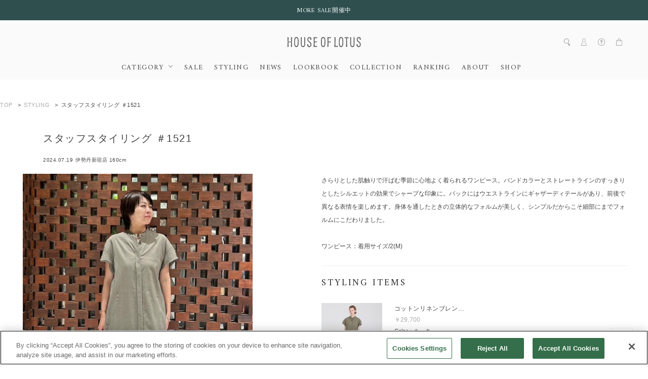

--- FILE ---
content_type: text/css
request_url: https://houseoflotus.jp/css/common.css?date=20251119100000
body_size: 42217
content:
@charset "Shift_JIS";

/*========================================================================
 *
 *    [file]      common.css
 *    [version]   1.0
 *    [copyright] MAGASEEK
 *    [structure] 01. RESET
 *				  02. HEADER
 *				  03. BREADCRUMBS
 *				  04. WRAPPER
 *				  05. FOOTER
 *				  06. UTILITY
 *    [notes]
 *
 *========================================================================*/

/*-----------------------------------------------------------------------
    01. RESET
 -----------------------------------------------------------------------*/
html, body, p, h1, h2, h3, h4, h5, h6, dl, dt, dd, ul, ol, li, form, div, a, img, table, caption, tbody, tfoot, thead, tr, th, td { margin:0; padding:0; border: 0; font-size:100%; }
ul, ol { list-style-type:none; list-style-position:outside; }
html, body { overflow-x: hidden; height: 100%; }
body { font: 12px/18px "Hiragino Kaku Gothic Pro",  "Lucida Grande", "Lucida Sans Unicode", Arial, Verdana, sans-serif;; color: #444; overflow-y: auto; height: 100%; background: #f5f5f5;-webkit-text-size-adjust: none; }
/* for WinIE7*/
*:first-child+html body { font-size: 75%; }
/* for WinIE8*/
html>/**/body{ font-size: 75%\9; }
table { border-collapse:collapse; border-spacing:0; }
a { color: #5c5c5c; text-decoration: none; }
a:hover { color: #5c5c5c; text-decoration: underline; }
img { width: 100%; max-width: 100%; height: auto; vertical-align: middle; }
input:focus { outline:none; }
input[type="text"] { margin: 2px 0; vertical-align: middle; }
input[type="radio"], input[type="checkbox"] { margin: 0 3px; }
select { vertical-align: bottom; }

.brand-nm { font-size: 10px; line-height: 1.2; }

/* strawberryfields */
.strawberryfields, .strawberryfields #page { background: #f4fafe; }
.strawberryfields #header #logo a { background: url(../images/strawberryfields/logo.png) no-repeat left top; text-indent: -9999px; width: 390px; height: 32px; margin: 17px 0 0 0; }

.strawberryfields .row h2 { margin: 0 0 20px; }
.strawberryfields .ttl-m { background: url(../images/strawberryfields/ttl/bg-ttl-sf.gif) no-repeat left bottom; color: #333; font-size: 20px; font-weight: normal; font-family: 'noto_sansregular', Arial, sans-serif; letter-spacing: 1px; padding: 0 0 0 38px; }
.strawberryfields .ttl-m span { background: url(../images/strawberryfields/ttl/bg-ttl-sf.gif) no-repeat right center; padding-right: 35px; }
.strawberryfields .brand-nm { color: #63b3e7; }
.strawberryfields .member .brand-nm { margin: 0 0 5px; }
.strawberryfields .brand-nm span { color: #d8266d; }
.strawberryfields #footer #foot-logo { width: 302px; }

/* UNIVERVAL MUSE */
.univervalmuse { background: #fff7f9; }
.univervalmuse #header #logo a { background: url(../images/univervalmuse/logo.png) no-repeat left top; text-indent: -9999px; width: 280px; height: 50px; margin: 8px 0 0 0; }
.univervalmuse .brand-nm { color: #f0488b;  }
.univervalmuse .member .brand-nm { margin: 0 0 8px; }
.univervalmuse #main .row { /*margin-top: 10px;*/ }
.univervalmuse #main #news { padding-bottom: 18px; }
.univervalmuse .ttl-m { background: url(../images/univervalmuse/um-bg-ttl.gif) no-repeat center bottom; font-family: 'Miso', Arial, sans-serif; font-size: 18px; font-weight: normal; color: #fff; letter-spacing: 4px; position: absolute; top: -4px; left: 20px; height: 26px; }
.univervalmuse .ttl-m span { background: #6a6a6a; padding: 8px 20px 4px; }
.univervalmuse #footer #foot-logo { width: 240px; }

#page { width: 100%; height: auto !important; height: 100%; min-height: 100%; position: relative; }
.container { max-width: 960px; margin: 0 auto; }

/*-----------------------------------------------------------------------
    02. HEADER
 -----------------------------------------------------------------------*/
#header { background: #5f5f5f; width: 100%; height: 67px; }
#header .container { position: relative; }
#logo { float: left; }
#logo a { display: block; }

#pc-utility { position: absolute; top: 0; right: -3px; }
#pc-membership-menu { width: 287px; height: 34px; }
#pc-membership-menu li { float: left; }
#pc-membership-menu li a { background: url(../images/parts/utilitynav.png) no-repeat left top; text-indent: -9999px; display: block; height: 34px; }
#pc-membership-menu li.logout, #pc-membership-menu li.logout a, #pc-membership-menu li.register-edit, #pc-membership-menu li.register-edit a { background: url(../images/parts/utilitynav2.png) no-repeat left top; }
#pc-membership-menu li.login, #pc-membership-menu li.login a, #pc-membership-menu li.logout, #pc-membership-menu li.logout a { width: 89px; }
#pc-membership-menu li.register, #pc-membership-menu li.register a, #pc-membership-menu li.register-edit, #pc-membership-menu li.register-edit a { width: 98px; }
#pc-membership-menu li.mypage, #pc-membership-menu li.mypage a { width: 100px; }
#pc-membership-menu li.login a, #pc-membership-menu li.loout a { background-position: 0 0; }
#pc-membership-menu li.register a, #pc-membership-menu li.register-edit a { background-position: -89px 0; }
#pc-membership-menu li.mypage a { background-position: -187px 0; }
#pc-membership-menu li.login a:hover, #pc-membership-menu li.logout a:hover { background-position: 0 -34px; }
#pc-membership-menu li.register a:hover, #pc-membership-menu li.register-edit a:hover { background-position: -89px -34px; }
#pc-membership-menu li.mypage a:hover { background-position: -187px -34px; }
#pc-membership-second { margin: 6px 0 0; }
#pc-membership-second li { float: left; }
#pc-membership-second .cart, #pc-membership-second .balloon { display: inline-block; /display: inline; /zoom: 1; }
#pc-membership-second .cart { background: url(../images/parts/bg-cart.png) no-repeat center right; font-size: 10px; color: #fff; padding-right: 20px; }
#pc-membership-second .balloon { background: url(../images/parts/bg-balloon.png) no-repeat center left; text-align: center; width: 30px; }
#pc-membership-second .support a { background: url(../images/parts/ico-support.png) no-repeat center left; color: #fff; font-size: 10px; margin: 0 0 0 10px; padding: 0 0 0 12px; }
#btn-nav { display: none; width: 40px; position: absolute; top: 7px; left: 3px; border-radius: 3px; }
#btn-nav .bar { display: block; width: 20px; height: 3px; background: #fff; border-radius: 1px; margin: 3px auto; }
#btn-search { width: 40px; position: absolute; top: 8px; right: 5px; display: none; }

/*-----------------------------------------------------------------------
    03. BREADCRUMBS
 -----------------------------------------------------------------------*/
#breadcrumbs { background: #ebebeb; border-bottom: 1px solid #eee; -webkit-box-shadow: 0px 0px 2px -1px rgba(0, 0, 0, 0.4) inset; box-shadow: 0px 0px 2px -1px rgba(0, 0, 0, 0.4) inset; min-height: 29px; }
#breadcrumbs .container { overflow: hidden; padding: 5px 0 0; }
#breadcrumbs ol { float: left; }
#breadcrumbs li { font-size: 11px; line-height: 1.2; display: inline; margin: 0 5px 0 0; }
#breadcrumbs li.current { font-weight: bold; }
#breadcrumbs .user-name { float: right; }

#sp-gnav { background: #5C5C5C; border-top: 1px solid #555555; border-bottom: 1px solid #555555; display: none; }
#sp-gnav li { font-size: 9px; float: left; width: 20%; text-align: center; }

#sp-gnav li a { color: #fff; display: block; border-right: 1px solid #888; border-bottom: 1px solid #888; border-left: 1px solid #444; padding: 36px 0 2px; line-height: 1.2; height: 26px; }
#sp-gnav li:first-child a { border-left: none; }
#sp-gnav li:last-child a { border-right: none; }
#sp-gnav li.sp-login a { background: url(../images/common/sp-login.png) no-repeat center 8px; background-size: 24px 24px; -webkit-background-size: 24px 24px; }
#sp-gnav li.sp-member a { background: url(../images/common/sp-member.png) no-repeat center 8px; background-size: 24px 24px; -webkit-background-size: 24px 24px; }
#sp-gnav li.sp-mypage a { background: url(../images/common/sp-mypage.png) no-repeat center 8px; background-size: 24px 24px; -webkit-background-size: 24px 24px; }
#sp-gnav li.sp-guide a { background: url(../images/common/sp-guide.png) no-repeat center 8px; background-size: 24px 24px; -webkit-background-size: 24px 24px; }
#sp-gnav li.sp-cart a { background: url(../images/common/sp-cart.png) no-repeat center 8px; background-size: 24px 24px; -webkit-background-size: 24px 24px; }

.oldie #sp-gnav li.sp-login a { background: url(../images/common/ie-sp-login.png) no-repeat center 8px; }
.oldie #sp-gnav li.sp-member a { background: url(../images/common/ie-sp-member.png) no-repeat center 8px; }
.oldie #sp-gnav li.sp-mypage a { background: url(../images/common/ie-sp-mypage.png) no-repeat center 8px; }
.oldie #sp-gnav li.sp-guide a { background: url(../images/common/ie-sp-guide.png) no-repeat center 8px; }
.oldie #sp-gnav li.sp-cart a { background: url(../images/common/ie-sp-cart.png) no-repeat center 8px; }

/*-----------------------------------------------------------------------
    04. WRAPPER
 -----------------------------------------------------------------------*/
#wrapper { margin-top: 0px; padding-bottom: 180px; position: relative; }
#sp-search { display: none; background: #ededed; margin: 0 0 20px; padding: 10px; -webkit-box-shadow: 0px 0px 1px 0px rgba(0, 0, 0, 0.15); box-shadow: 0px 0px 1px 0px rgba(0, 0, 0, 0.15); position: relative; }
#sp-search .sit { background: #F8F8F8; border-radius: 2px; border: 1px solid #E7E7E7; color: #B9B9B9; font-size: 11px; width: 73%; height: 26px; margin: 0 auto; padding: 5px 0 5px 5px; }
#sp-search .btn-search { float: right; width: 23.9%; }
#sp-menu-search { display: none; position: absolute; width: 100%; opacity: 0; filter: alpha(opacity=0); -ms-filter: "alpha( opacity=0)"; }
#sp-menu-search #sp-close { display: block; background: #333; border-top: 1px solid #262626; border-bottom: 1px solid #262626; color: #fff; text-align: center; padding: 12px 0; }
#main { max-width: 748px; width: 77.9%; float: right; -webkit-transition: all .2s ease-in-out; transition: all .2s ease-in-out; -o-transition: all .2s ease-in-out; }
#main .row { padding: 20px; }
.row { background: #fff; -webkit-box-shadow: 0px 0px 1px 0px rgba(0, 0, 0, 0.15); box-shadow: 0px 0px 1px 0px rgba(0, 0, 0, 0.15); -pie-box-shadow: 0px 0px 1px #ccc; margin-bottom: 20px; position: relative; }
.row .item-nm { margin-top: 5px; line-height: 1.2; }
.row .price { margin-top: 3px; }
.row .lead { font-size: 10px; line-height: 1.5; margin-top: 10px; }
.banner { margin-bottom: 20px; }

.contact-link a {
	background: url(../images/parts/arrow-04.png) no-repeat left 2px;
	-webkit-background-size: 6px 9px;
	background-size: 6px 9px;
	padding-left: 10px;
}

.oldie .contact-link a {
	background-image: url(../images/parts/arrow-05.png);
}

#rower-content { background: #fff; position: relative; -webkit-box-shadow: 0px 0px 1px 0px rgba(0, 0, 0, 0.15); box-shadow: 0px 0px 1px 0px rgba(0, 0, 0, 0.15); -pie-box-shadow: 0px 0px 1px #ccc; margin-bottom: 40px; }
#side { width: 20%; float: left; }
.side-box { background: #fff; -webkit-box-shadow: 0px 0px 1px 0px rgba(0, 0, 0, 0.15); box-shadow: 0px 0px 1px 0px rgba(0, 0, 0, 0.15); -pie-box-shadow: 0px 0px 1px #ccc; margin-bottom: 20px; position: relative;	 }
.side-box h3 { font-size: 13px; font-weight: bold; background: #f0f0f0; border-bottom: 1px solid #e1e1e1; padding: 10px 0 10px 20px; }
.side-box .inner { font-size: 11px; padding: 14px 14px; }
.side-box .inner .s-item { margin: 0 0 14px; }
.side-box .inner .s-item li { line-height: 2; }
#search-words .it { background: #f8f8f8; border-radius: 2px; border: 1px solid #e7e7e7; color: #b9b9b9; font-size: 11px; width: 97%; margin: 0 auto 15px; padding: 5px 0 5px 5px; }
#search-color li { float: left; width: 50%; }
.side-box .btn-search { width: 100%; height: auto; }

.image { position: relative; }
.image a { position: relative; display: block; }

.ico span { display: inline-block; /display: inline; /zoom: 1; width: 40px; margin: 0; }
.ico span img { vertical-align: top; }


.ico-item {
	border-radius: 3px;
	font-family: 'Miso', Arial, sans-serif;
	font-size: 10px;
	letter-spacing: 2px;
	line-height: 1.1;
	color: #fff;
}

.ico-new {
	background: #B90B23;
	padding: 3px 2px 1px 4px;
}

.ico-sale {
	background: #c749a5;
	padding: 3px 2px 1px 4px;
}

.ico-reserve {
	font-size: 9px;
	-webkit-transform: scale3d(0.5, 0.5, 1);
	-webkit-transform-origin: 0px 0px;
	background: #04aee5;
	padding: 4px 2px 2px 4px;
}

.ico-restock {
	font-size: 9px;
	-webkit-transform: scale3d(0.5, 0.5, 1);
	-webkit-transform-origin: 0px 0px;
	background: #39a50f;
	padding: 4px 2px 2px 4px;
}

.soldout { background: url(../images/common/bg-overlay.png) repeat left top; width: 100%; height: 100%; position: absolute; top: 0; left: 0; }
.soldout .txt { font-family: 'Miso', Arial, sans-serif; font-size: 22px; letter-spacing: 3px; color: #fff; text-decoration: none; width: 106px; height: 18px; margin: -9px 0 0 -45px; position: absolute; top: 50%; left: 50%; }

/* news information */
.row .news-info { padding: 0 2%; }
.row .news-info .ttl-group { border-bottom: 1px solid #eee; }
.row .news-info h2 { font-size: 14px; margin-bottom: 10px; }
.row .backnumber { background: #f7f7f7; border: 1px solid #eee; padding: 20px; }
.row .backnumber li { margin: 6px 0; }

/* cart */
.cart-item, .cart-item02 { width: 100%; font-size: 12px; border-collapse: collapse; }
.cart-item th, .cart-item td, .cart-item02 th, .cart-item02 td { text-align: center; }
.cart-item th, .cart-item02 th { background: #eee; padding: 5px 0; border-top: 1px solid #ddd; }
.cart-item td, .cart-item02 td { vertical-align: top; border-top: 1px solid #ddd; padding: 10px 0; }
.cart-item td.item-nm, .cart-item02 td.item-nm { text-align: left; padding-right: 5px; }

.cart-item02 td.number { min-width: 30px; }
.cart-item td .label, .cart-item02 td .label { display: none; }
.cart-item02 td.img { padding: 10px; width: 80px; }
.cart-item02 .sp-btn-area { display: none; }

.cart-item tfoot td, .cart-item02 tfoot td { font-weight: bold; border-top: 1px solid #ddd; text-align: right; padding-right: 10px; }
.txt-information { text-align: center; font-size: 1.4rem; }

/* member */
.member-block { border: 1px solid #ddd; overflow: auto; height: 250px; padding: 20px; }

/* gallery */
.gallery {
	margin-bottom: 0;
}
#gallery #thumbnail {
	padding: 14px;
}

#gallery #thumbnail li {
	float: left;
	margin-right: 10px;
	background: #000;
}

#gallery #thumbnail .bx-prev, #gallery #thumbnail .bx-next {
	text-indent: -9999px;
	display: block;
	width: 20px;
	height: 51px;
	position: absolute;
	top: 22px;
}

#gallery #thumbnail .bx-prev {
	background: url(../images/parts/btn-prev-02.png) no-repeat left top;
	left: 0;
}

#gallery #thumbnail .bx-next {
	background: url(../images/parts/btn-next-02.png) no-repeat right top;
	right: 0;
}

#gallery #thumbnail img {
	width: auto;
	max-width: none;
}

#gallery .itemlist {
	position: relative;
}

#gallery .itemlist h1 {
	float: left;
	background: #000;
	color: #fff;
	font-style: italic;
	font-size: 20px;
	width: 22%;
	text-align: center;
	padding: 50px 0;
}

#gallery .itemlist .text-block {
	float: left;
	margin: 1% 0 1% 3%;
	width: 75%;
	height: 95px;
	overflow: auto;
}

#gallery .itemlist .text-block p {
	margin-top: 4px;
	padding-top: 6px;
	border-top: 1px dotted #ddd;
	width: 96%;
}

#gallery .itemlist .text-block p:first-child {
	margin-top: 0;
	padding-top: 0;
	border-top: none;
}

#gallery .itemlist .text-block p strong {
	font-style: italic;
	display: block;
}

@media only screen and (max-width: 768px) {
	#gallery .itemlist h1,
	#gallery .itemlist .text-block {
		float: none;
		width: 97%;
	}

	#gallery .itemlist h1 {
		padding: 18px 0;
		padding-left: 25px;
		text-align: left;
	}

	#gallery .itemlist .text-block {
		height: auto;
	}

	#gallery .itemlist .text-block p {
		margin-top: 8px;
		padding-top: 10px;
	}

	#gallery .itemlist .text-block #block-01 {
		padding: 15px 0;
	}
}

@media only screen and (max-width: 768px) {
	#gallery .itemlist h1 {
		padding: 12px 0;
		padding-left: 4%;
	}
}

.search-more { background: #f3f3f3; border: 1px solid #ddd; margin: 10px 0 20px; padding: 12px; position: relative; }
.search-more .label { font-weight: bold; margin-bottom: 10px; }
.search-more li { display: inline-block; font-size: 11px; }
/*.serch-result { font-size: 11px; }*/
.serch-result span { font-weight: bold; }
.step { padding: 0; }
.sp-step { font-size: 11px; }
.sp-step li { float: left; position: relative; background: #575757; }
.sp-step li span { display: block; padding: 5px 8px; }
.sp-step li span:after { position: absolute; left: 100%; top: 50%; border-width: 30px; margin-top: -30px; border: solid transparent; content: " "; height: 0; width: 0; z-index: 1; }
.sp-step li span:last-child { background: #eee; margin-right: 0px; }
.sp-step li.current span { background: #5c5c5c; color: #fff; width: 142px; height: 18px; }
.sp-step li.current span:after { border-color: rgba(87, 87, 87, 0); border-left-color: #575757; }

/* support */
#content .support, #content .member, #content .order, #content .err-cont, #content .project { padding: 30px 30px 50px 30px; }
#content .support .rower-in, #content .order .rower-in, #content .member .rower-in #content .err-cont .rower-in { overflow: hidden; }
#content .support .info-main img { pointer-events: none; }
#content .col-1 { width: 90%; margin: auto; }
#content .col-3 { width: 27%; }
#content .col-3:first-child { border-left: none; }
#content .col-3 li { margin-top: 10px; }
#content .col-4 { width: 45%; }
#content .col-4 li { margin-top: 10px; }
/*  #37518 */
.forms form:nth-of-type(n+2){
	margin-top: 30px;
}

@media screen and (min-width: 481px) and (max-width: 768px) {
	.forms{
		display: flex;
		justify-content: space-between;
		width: calc(100% + 20px);
		margin-left: -10px;
	}
	.forms form{
		margin: 0 10px;
    flex: 1 1 50%;
	}
	.forms form:nth-of-type(n+2){
	margin-top: 0px;
}
	.forms .btn-01.contact{
		width:100%;
	}
	.forms .btn-01{
		padding-left: 5px;
		padding-right: 5px;
	}
}

@media screen and (max-width: 768px) {
		.forms form br{
			display: none;
		}
		.sp_none{
			display: none;
		}
}
/*  #37518 */

.ac-head, .ac-pc { font-size: 13px; font-weight: bold; border-bottom: 1px dotted #ccc; padding: 10px 30px 10px 0; }
.ac-head { background: url(../images/common/open.png) no-repeat 98% 15px; display: none; cursor: pointer; }
.ac-head.open { background: url(../images/common/close.png) no-repeat 98% 15px; }
.ac-cont { margin-bottom: 30px; padding: 20px 0 0; display: block; }
.ac-cont h3 { font-size: 13px; }
.expand { margin-bottom: 20px; }
.expand li { text-align: right; }
.caution { background: #f8f8f8; border: 1px solid #eee; padding: 15px 20px; }
.l-nav { width: 22%; float: left; }
.l-nav ul { margin-bottom: 30px; }
.l-nav ul li { background: url(../images/parts/arrow-03.gif) no-repeat left 6px; margin-bottom: 10px; padding: 0 0 0 10px; }
.return_table {
	border-collapse: separate;
	border-left: 1px solid #D6D6D6;
	border-top: 1px solid #D6D6D6;
	margin: 0 0 0 15px;
	width: 90%;
}
.return_table th,
.return_table td {
	border-bottom: 1px solid #D6D6D6;
	border-right: 1px solid #D6D6D6;
	color: #464646;
	font-size: 85%;
	line-height: 150%;
	padding: 6px 6px;
	vertical-align: middle;
}
.return_table th {
background: #eee;
text-align: center;

}

.info-main, .faq-main { width: 74%; }
.novelty-item { border-top: 1px solid #ddd; padding: 20px 0; }
.novelty-item:first-child { border-top: none; }
.novelty-item input, .novelty-item .image, .novelty-item .item-info { display: inline-block; /display: inline; /zoom: 1; vertical-align: top; }
.novelty-item .image img { width: 68px; max-width: none; }
.novelty-item label { display: block; }
.novelty-item input { float: left; margin: 35px 10px 0; }
.novelty-item .item-info { width: 60%; margin-left: 10px; }
.novelty-item.last { height: 20px; }
.novelty-item.last input { margin-top: 0; }
.novelty-item:hover { background: #f6f6f6; }
.payment { font-size: 11px; }
.payment li { border-top: 1px solid #eee; padding: 10px 0 10px 30px; }
.payment li:first-child { border-top: none; }
.payment li.notindent { padding-left: 0; }

.payt th, .payt td { padding: 3px 0; vertical-align: top; }

.order-number { background: #f3f3f3; padding: 20px 0; }
.order-number p { font-weight: bold; width: 280px; margin: auto; }

.sp-step { display: none; }
.mymenu { float: right; }
.mymenu .bar { width: 10px; height: 2px; background: #fff; margin-top: 2px; }

.rank { position: absolute; top: 5px; left: 3px; z-index: 99; line-height: 1.2; text-align: center; width: 12px; font-size: 10px; width: 12px; }
.rank-1, .rank-2, .rank-3 { top: 1px; left: 3px; padding: 4px 2px 0 3px; border-bottom: 3px solid #ccc; }
.rank-1 { border-color: #e6b800; }
.rank-2 { border-color: #979797; }
.rank-3 { border-color: #9a8247; }

.ttl-medium { font-size: 13px; }

/* mypage */
.mypage-content { float: right; width: 75%; }
.mypage-content .item-container li { float: left; width: 22%; margin: 3% 0 0 3%; }
.mypage-content .item-container li:first-child { margin-left: 0; }
.mypage-content .item-container li .image { margin-bottom: 10px; }

/* contact */
#contact { width: 95%; margin: auto; }
.ttl { font-size: 13px; background: #555; color: #fff; border-radius: 3px; padding: 5px 0 5px 8px; position: relative; }
.point-container { width: 100%; clear: both; overflow: hidden; }
.point-container .data-tb { width: 100%; font-size: 11px; }
.point-container thead th,
.point-container thead th { background: #eee; border-top: 1px solid #ddd; border-bottom: 1px solid #ddd; }
.point-container th, .point-container td .data { text-align: center; padding: 10px 0; }
.point-container td .sp-label { display: none; }
.point-container td .data { border-bottom: 1px solid #eee; }

.search-postcode .ttl-postcode, .search-postcode .input-postdata { border-top-width: 1px; padding: 10px 56px 10px 10px; clear: both; }
.search-postcode .ttl-postcode { font-weight: bold; border-style: solid; border-color: #ddd; background: #eee; }
.search-postcode .input-postdata { position: relative; border-style: dotted; border-color: #ccc; }
.search-postcode .input-postdata label { margin-left: 5px; }
.search-postcode .input-postdata .btn { -webkit-appearance: none; border: none; border-radius: 2px; background: #575757; color: #fff; position: absolute; top: 12px; right: 0; margin: -2px 10px 0 0; padding: 3px 8px; cursor: pointer; }
.order-info { margin: 2% 0 0; }
.order-info th, .order-info td { border-top: 1px solid #eee; font-weight: normal; padding: 10px; text-align: left; }
.order-info th { width: 120px; }
.order-item { border-top: 1px solid #eee; font-size: 11px; padding-top: 20px; }
.order-item ul li { padding: 0; }
.link-item li { margin-bottom: 5px; }
.link-item li a { background: url(../images/parts/arrow-03.gif) no-repeat left center; padding-left: 10px; }
.group { border-bottom: 1px solid #ddd; }
.input-box { margin: auto; }
.input-head, .input-data { display: inline-block; /display: inline; /zoom: 1; vertical-align: top; padding: 2%; }
.input-head { font-weight: bold; width: 20%; }
.input-head em { color: #c10808; }
.input-data { width: 70%; }
.input-data .item li { display: inline-block; /display: inline; /zoom: 1; margin-right: 30px; }
.example { font-size: 10px; }
.btn-area { text-align: center; }
.btn-area li { line-height: 2; display: inline-block; /display: inline; /zoom: 1; vertical-align: top; margin: 0 10px 20px; }
.checklist { border: 1px solid #EEE; text-align: center; background: #f2f2f2; padding: 2%; }
#privacy-rules { border: 1px solid #ddd; width: 95%; height: 120px; overflow: auto; margin: auto; padding: 10px; }
.error { min-height: 220px; }

#alert { padding: 50px 30px 30px; }

/*-----------------------------------------------------------------------
    05. FOOTER
 -----------------------------------------------------------------------*/
#footer { background: #5f5f5f; color: #fff; padding: 20px 0; position: absolute; bottom: 0; width: 100%; }
#footer .container { position: relative; }
#footer .foot-menu li { display: inline; }
#footer .foot-menu li a { color: #fff; font-size: 10px; }
#footer #copyright { margin-top: 5px; }
#footer #copyright small { font-size: 10px; }

#footer #foot-logo a { display: block; }
#footer .brand-banner { position: absolute;  top: 0; right: 0;}
#footer .brand-banner li { border: 1px solid #444; }

/* 総合エラー */
.common-error #header { text-align: center; padding: 10px 0 15px; }
.common-error #header #logo { float: none; text-align: center; }
.common-error #header #logo img { width: auto; }

.common-error #wrapper { padding-top: 20px; }
.common-error #content { padding: 50px 0; text-align: center; }
.common-error #content h1 { font-family: 'noto_sansregular', Arial, sans-serif; font-size: 28px; font-weight: normal; letter-spacing: 4px; text-align: center; line-height: 30px; margin-bottom: 40px; }
.common-error #content p { line-height: 2; }

.common-error #footer { text-align: center; }

/*
    Colorbox Core Style:
    The following CSS is consistent between example themes and should not be altered.
*/
#colorbox, #cboxOverlay, #cboxWrapper{position:absolute; top:0; left:0; z-index:9999;}
#cboxOverlay{position:fixed; width:100%; height:100%;}
#cboxMiddleLeft, #cboxBottomLeft{clear:left;}
#cboxContent{position:relative;}
#cboxLoadedContent{overflow:hidden !important; -webkit-overflow-scrolling: touch;}
#cboxTitle{margin:0;}
#cboxLoadingOverlay, #cboxLoadingGraphic{position:absolute; top:0; left:0; width:100%; height:100%;}
#cboxPrevious, #cboxNext, #cboxClose, #cboxSlideshow{cursor:pointer;}
.cboxPhoto{float:left; margin:auto; border:0; display:block; max-width:none;}
.cboxIframe{width:100%; height:100%; display:block; border:0;}
#colorbox, #cboxContent, #cboxLoadedContent{box-sizing:content-box; -moz-box-sizing:content-box; -webkit-box-sizing:content-box;}

/*
    User Style:
    Change the following styles to modify the appearance of Colorbox.  They are
    ordered & tabbed in a way that represents the nesting of the generated HTML.
*/
#cboxOverlay{background:#fff; opacity: .75; filter: alpha(opacity=75); -ms-filter: "alpha( opacity=75 )";}
.black #cboxOverlay{background-color:#000; opacity: .60; filter: alpha(opacity=60); -ms-filter: "alpha( opacity=60 )";}
#colorbox{outline:0;}
#cboxContent{margin-top:32px; overflow:visible;}
#cboxLoadedContent{background:#fff;}
#cboxClose{ border: 1px solid #444; background: #575757 url(../images/common/detail-sprite.png) no-repeat 4px 4px; color: #fff; font-size: 20px; position: absolute; top: 0; right: 0; width: 37px; height: 37px; z-index: 99999; text-indent: -9999px; }

@media only screen and (max-width: 768px) {
	#colorbox, #cboxOverlay, #cboxWrapper{ width: 100% !important; }
	#cboxContent, #cboxLoadedContent { width: 100% !important; }
}
@media only screen and (max-width: 768px) {
	#cboxClose {  }
}

/*-----------------------------------------------------------------------
    06. UTILITY
 -----------------------------------------------------------------------*/
@font-face { font-family: "Miso"; src:url("miso.eot?") format("eot"), url("miso.woff") format("woff"), url("miso.ttf") format("truetype"), url("miso.svg#Miso") format("svg"); font-weight: normal; font-style: normal; }
@font-face { font-family: 'noto_sansregular'; src: url('NotoSans-Regular-webfont.eot'); src: url('NotoSans-Regular-webfont.eot?#iefix') format('embedded-opentype'), url('NotoSans-Regular-webfont.woff') format('woff'), url('NotoSans-Regular-webfont.ttf') format('truetype'), url('NotoSans-Regular-webfont.svg#noto_sansregular') format('svg'); font-weight: normal; font-style: normal; }

.paging-container { padding: 0 3px; }
.paging-container .item-count {	font-weight: bold; font-size: 13px; float: left; }
.paging-container .item-count span { font-weight: normal; font-size: 11px; }

.anchor { padding: 0 0 0 20px; }
.anchor li { margin-bottom: 8px; }
.anchor .arrow { background: url(../images/parts/arrow-04.png) no-repeat left 2px; -webkit-background-size: 6px 9px; background-size: 6px 9px; padding-left: 10px; }
.oldie .anchor .arrow { background-image: url(../images/parts/arrow-05.png); background-position: left 1px; }

.pager { text-align: right; /* float: right; */ width: 390px; }
.pager ul { float: right; }
.pager li { font-size: 12px;  float: left; margin-left: 12px; }
.pager li.current a { text-decoration: none; font-weight: bold; }
.pager li.disable a { color: #d6d6d6; }
.pager li.prev { text-align: left; }
.pager li.right { text-align: right; }
.tab-menu li { font-weight: bold; text-align: center; width: 49%; float: right; margin: 0 0 -1px 1.5%; }
.tab-menu li:first-child { margin-left: 0; float: left; }
#tooltips { position: absolute; }
.tab-menu li a { background: #f1f1f1; border: 1px solid #e1e1e1; display: block; padding: 8px 0; }
.tab-menu li a.active { background: #fff; border-bottom: 1px solid #fff; color: #000; }
.tab-cont { border: 1px solid #e1e1e1; display: none; }
.tab-cont.active { display: block; }
.tab-cont .inner { width: 90%; margin: 5% auto; }
.rower-ttl { background: url(../images/parts/dotted.gif) repeat-x left bottom; font-size: 16px; margin: 0 0 20px; padding: 0 0 12px 0; }
.ttl-tb { /*background: url(../images/parts/arrow-01.gif) no-repeat left center;*/ margin: 0 0 18px; font-size: 13px; /*padding: 0 0 0 15px;*/ }
.col-3 { width: 27%; }
.col-4 { width: 45%; }
.col-in { padding: 0 0 0 20px; }
.notes { font-size: 11px; }
.minus {vertical-align: middle; margin-left: 5px;}
.vm {vertical-align: middle;}
.normal { width: auto; }
.indent { padding: 0 0 0 10px; }
.price, .sale-price, .line-th { font-size: 9px; }
.sale-price, .emphasis, .emphasis:hover {  color: #B90B23; }
.line-th { text-decoration: line-through;  }
.txt { width: 100%; }
.c_form01 { width: 100%; padding: 1px; }
.center { text-align: center !important; }
.right { text-align: right !important; }
.left { text-align: left !important; }
.float-l { float: left; }
.float-r { float: right; }
.no-item { color: #c10808; }
#content .btn-list { text-align: center; margin-top: 3px; }
#content .btn-list li { display: inline-block; /display: inline; /zoom: 1; margin-left: 8px; }
#content .btn-list li:first-child { margin-left: 0; }
#content .btn-after, #content .btn-delete { background: #5C5C5C; text-decoration: none; padding: 3px 12px; color: #fff; border-radius: 10px; position: relative; }
#content .btn-after:hover, #content .btn-delete:hover { color: #fff; background: #6c6c6c; text-decoration: underline; }
.btn-01, .btn-02, .btn-03, .btn-submit { -webkit-appearance: none; color: #fff; text-decoration: none !important; text-align: center; cursor: pointer; display: inline-block; /display: inline; /zoom: 1; padding: 6px 20px; border-radius: 18px; width: 180px; zoom: 1; position: relative; }
.btn-01, .btn-submit { background: #5F5F5F; }
.btn-01:hover, .btn-submit:hover { background: #6f6f6f; color: #fff; }
.btn-02, .btn-03 { background: #888; }
.btn-02:hover, .btn-03:hover { background: #999; color: #fff; }
.btn-03 { padding: 5px; width: 80px; }
.btn-01 img { display: inline-block; /display: inline; /zoom: 1; background: url(../images/parts/arrow-w01.png) no-repeat left top; width: 6px; height: 9px; margin: -2px 0 0 8px; }
.btn-submit { font: inherit; font-size: 12px; border: none; margin: auto; width: 220px; height: 36px; }
.en { font-family: 'Miso', Arial, sans-serif; letter-spacing: 3px; font-size: 18px; font-weight: bold; }
.css-rollover:hover img, input[type="image"]:hover { opacity: 0.75; filter: alpha(opacity=75); -ms-filter: "alpha( opacity=75 )"; }
.cf:before, .cf:after { content: ""; display: table; }
.cf:after { clear: both; }
.cf { zoom: 1; }
.mt0{margin-top:0px !important;}
.mt5{margin-top:5px !important;}
.mt10{margin-top:10px !important;}
.mt15{margin-top:15px !important;}
.mt20{margin-top:20px !important;}
.mt25{margin-top:25px !important;}
.mt30{margin-top:30px !important;}
.mt35{margin-top:35px !important;}
.mt40{margin-top:40px !important;}
.mt50{margin-top:50px !important;}
.mt60{margin-top:60px !important;}

.w100 { width: 100px; }
.w120 { width: 120px; }
.w150 { width: 150px; }
.w180 { width: 180px; }
.w370 { width: 370px; }
.w530 { width: 530px; }
.w100p { width: 100% !important; }
.btn { border-top:none !important; }
.bbn { border-bottom:none !important; }

/*-----------------------------------------------------------------------
    TABLET
 -----------------------------------------------------------------------*/
@media only screen and (max-width: 768px) {
	html,body { height: auto; }
	.strawberryfields #header { height: 55px; }
	.univervalmuse #header { height: 55px; }
	#pc-utility { display: none; }
	#logo { float: none; }
	.strawberryfields #header #logo a { background: url(../images/strawberryfields/sp-logo.png) no-repeat left top; background-size: 218px 16px; -webkit-background-size: 218px 16px; margin: 21px auto 0; width: 218px; }
	.oldie .strawberryfields #header #logo a { background : url(../images/parts/ie-logo.png) no-repeat left top; }
	.univervalmuse #header #logo a { background: url(../images/univervalmuse/sp-logo.png) no-repeat left top; background-size: 200px 37px; -webkit-background-size: 200px 37px; margin-left: 3px; }
	#btn-nav, #btn-search, #sp-gnav { display: block; }
	#wrapper { margin-top: 8%; padding-bottom: 260px; }
	.side-box .btn-search { display: block; width: 166px; margin: auto; }
	#sp-menu-search { top: 0; left: 0; width: 100%; position: absolute; z-index: -1; border-left: 1px solid #333; background-color: #5F5E5C; -webkit-box-shadow: 0px 0px 2px 0px rgba(255, 255, 255, 0.4) inset; box-shadow: 0px 0px 2px 0px rgba(255, 255, 255, 0.4) inset; }
	#sp-menu-search .slidemenu-body { position: relative; height: 100%; }
	#sp-menu-search li { margin: 5px 0; text-align: center; }
	#sp-menu-search .input-search { border: none; border-radius: 15px; line-height: 30px; outline: none; display: block; width: 80%; height: 28px; line-height: 28px; margin: 10px auto 0; padding: 0 0 0 30px; background: url(../images/common/icon-search.gif) 10px 50% no-repeat; background-size: 16px 16px; -webkit-background-size: 16px 16px; background-color: #f5f2ed; color: #000; -webkit-box-shadow: 0px 0px 2px 0px #666 inset; box-shadow: 0px 0px 2px 0px #666 inset; }
	#sp-menu-search .sp-search-btn { -webkit-appearance: none;background: #333; border: 1px solid #000; border-radius: 5px; -webkit-box-shadow: 0px 0px 1px 0px rgba(255, 255, 255, 0.4) inset; box-shadow: 0px 0px 1px 0px rgba(255, 255, 255, 0.4) inset;  color: #fff; width: 80%; margin: 10px auto; padding: 5px; }
	#sp-menu-search .search-block { text-align: left; border-top: 1px solid #333; border-bottom: 1px solid #777; }
	#sp-menu-search .search-block dt, #sp-menu-search .search-block dd { border-top: 1px solid #777; border-bottom: 1px solid #333; color: #fff; padding: 10px 20px; }
	#sp-menu-search .search-block dt { font-size: 13px; font-weight: bold; background: #555; }
	#breadcrumbs { padding-left: 2%; }
	#main { width: 100%; float: none; margin: auto; }

	#sp-menu-search .search-block .harf { width: 36%; float: left; padding: 10px 7%; }

	.point-container thead { display: none; }
	.point-container td { float: left; clear: left; width: 100%; }
	.point-container td .sp-label { display: block; float: left; margin-right: 15px; padding: 10px; background: #eee; width: 100px; }
	.point-container td .data { text-align: left; padding-left: 20px; border-top: 1px solid #eee; border-bottom: none; }
	.point-container tr { display: block; margin-top: 20px; overflow: hidden; }

	.paging-container .item-count, .paging-container .pager { float: none; width: 100%; }
	.paging-container .pager { background: #f2f2f2; text-align: center; margin: 10px auto; padding: 1.5% 0; }
	.paging-container .pager li { float: none; display: inline-block; /display: inline; /zoom: 1; margin-left: 28px; }
	.paging-container .pager li:first-child { margin-left: 0; }

	.support .paging-container .pager { background: none; float: none; padding: 10px 0 0; }
	.support .paging-container .pager ul { float: none; }
	.support .paging-container .pager li { margin-left: 5px; float: none; }

	.ico { overflow: hidden; margin-bottom: 3px; min-height: 14px;line-height: 1; }
	.ico span { float:left; display: inline; height: 14px; margin: 0 1px; }
	/* cart */
	.cart-item thead { display: none; }
	.cart-item tbody tr { display: block; border-bottom: 1px dotted #ccc; padding: 15px 0; }
	.cart-item tbody td { width: 100%; display: block; padding: 0; text-align: left; border-top: none; }
	.cart-item tbody td.image { float: left; width: 90px; text-align: center; }
	.cart-item tbody td.item-no { display: none; }
	.cart-item tbody td.item-nm a { font-weight: bold; }
	.cart-item td .label { display: inline; }
	.cart-item tbody td.price, .cart-item tbody td.number, .cart-item tbody td.totalprice { text-align: right; }
	.cart-item tbody td.number { float: left; width: 80px; }
	.cart-item tbody td.totalprice { margin-top: 5px; font-weight: bold; }
	.cart-item tbody .btn-list { margin-top: 28px; padding: 10px 0; }
	.cart-item tfoot td { border-top: none; }
	.cart-item02 .allpoint { display: block; margin-top: 5px; }
	.cart-item02 .sp-btn-area { display: table-row; }
	.cart-item02 .empty, .cart-item02 .btn-area { display: none; }

	/* support */
	#content .support .col-3 { float: none; border-left: none; border-top: 1px solid #ddd; margin: 20px 0; padding: 20px 0; width: 100%; }
	#content .support .col-3:first-child { border-top: none; margin-top: 0; padding-top: 0; }
	#content .support .col-3 li { margin-top: 10px; }
	#content .support .col-4 { float: none; border-left: none; border-top: 1px solid #ddd; margin: 20px 0; padding: 20px 0; width: 100%; }
	#content .support .col-4 li { margin-top: 10px; }
	#content .support .l-nav { display: none; }
	#content .support .info-main, #content .support .faq-main { float: none; width: 100%; }
	#content .support .accordion { margin-bottom: 0; }
	#content .support .accordion .ac-cont { display: none; }

	/* contact */
	#contact { width: 98%; }
	.btn-area li { display: block; margin-top: 10px; }
	.mypage-content { width: 100%; }
	.l-nav { width: 100%; }
	.group { margin-bottom: 15px; padding-bottom: 10px; }
	.input-head, .input-data { width: 90%; }
	.input-head { padding: 2px 0; }
	.input-data { padding: 15px 0 2px; }
	.ac-head { display: block; }
	.ac-pc { display: none; }
	.ac-cont { display: none; }
	.soldout .txt { font-size: 20px; }
	#side { display: none; }
	#footer .foot-menu { text-align: center; margin-bottom: 20px; }
	#footer .brand-banner { position: static; text-align: center; }
	#footer .brand-banner li { display: inline-block; margin-bottom: 20px; }
	#copyright { text-align: center; }
	#foot-logo { display: none; }

}

/*-----------------------------------------------------------------------
    SMART PHONE(LANDSCAPE)
 -----------------------------------------------------------------------*/
@media only screen and (max-width: 768px) {
	#breadcrumbs { min-height: 26px; }
	#breadcrumbs li { line-height: 1.8; margin-top: 5px; }
	#wrapper { padding-bottom: 250px; }
	#content .support { padding: 8%; }
	.col-in { padding: 0 0 0 8px; }
	#sp-search .sit { width: 60%; }
	#content .support, #content .member, #content .order, #content .err-cont { padding: 8% 3%; }
	#content .col-1 { width: 100%; }
	.pager { width: 100%; float: none; text-align: center; }
	.pager ul { float: none; }
	.pager li { margin-left: 5%; }
	.step { display: none; }
	.sp-step { display: block; }
	.order-info th { width: 70px; }
	.mypage-content .item-container li { width: 44%; margin: 3% 3% 0 3%; }
	.mypage-content .item-container li:first-child { margin-left: 2%; }
	.paging-container .pager li { margin-left: 18px; }
	.support .paging-container .pager li { margin-left: 3px; }
	.serch-result { font-size: 11px; }
	.brand-nm { font-size: 10px; }
	.item-nm { font-size: 10px; }
	.cart-item02 .price { padding-left: 5px; padding-right: 5px; }
	.soldout .txt { font-size: 15px; margin-left: -34px; }
	.btn-area li { margin-bottom: 20px; }
	.cart-item, .cart-item02 { font-size: 10px; }
	.cart-item02 td.item-nm { width: 105px; line-height: 1.2;  }
	.cart-item02 td.img { width: 55px; padding-left: 0; }
	.cart-item tfoot td, .cart-item02 tfoot td { font-size: 10px; }
	.cart-item02 .sp-btn-area td { width: 100%; }

	#footer .foot-menu { text-align: center; width: 300px; margin: 0 auto 20px; padding: 0 10px; }

	#copyright { text-align: center; }

}

/*-----------------------------------------------------------------------
    SMART PHONE(PORTRAIT)
 -----------------------------------------------------------------------*/
@media only screen and (max-width: 320px) {
	#content .project { padding: 5%; }
	.soldout .txt { font-size: 10px; letter-spacing: 1px; margin-left: -24px; text-decoration: none; }
	.order-info th { width: 80px; }
	.member .anchor  { display: block; padding-left: 0; }

}

/*-----------------------------------------------------------------------
    SMART PHONE(RATINA)
 -----------------------------------------------------------------------*/
@media only screen and (-webkit-min-device-pixel-ratio : 2),only screen and (min-device-pixel-ratio : 2) {
	.ico-new { top: 0px; width: 10px; }
}


--- FILE ---
content_type: text/css
request_url: https://houseoflotus.jp/css/detail.css?date=20251119100000
body_size: 12122
content:
@charset "Shift-JIS";

/*========================================================================
 *
 *    [file]      detail.css
 *    [version]   1.0
 *    [copyright] MAGASEEK
 *    [structure] 01. RESET
 *    [notes]
 *
 *========================================================================*/

.detail-cols { background: #fff; margin: 0 0 5%; padding: 4%; position: relative; -webkit-box-shadow: 0px 0px 3px 0px rgba(0, 0, 0, 0.15); box-shadow: 0px 0px 3px 0px rgba(0, 0, 0, 0.15); }
.detail-cols .detail-head { margin: 0; position: absolute; left: 54%; }
.detail-cols .detail-head .ico { min-height: 18px; }
.detail-cols .detail-head .ico span { width: 62px; margin-bottom: 3px; }
.detail-cols .detail-head h1 { font-size: 20px; margin: 12px 0; }
.detail-cols .detail-head .price { font-weight: bold; font-size: 16px; }
.detail-cols .detail-head .price span { font-size: 12px; }
.detail-cols .l-col { float: left; width: 50.6%; }
.detail-cols .l-col .image { border: 1px solid #eee; position: relative; }
.detail-cols .l-col .image .zoom { position: absolute; bottom: 1px; right: 1px; width: 29px; height: 26px; z-index: 99; }
.detail-cols .l-col .image #loader { background: url(../images/parts/loader.gif) no-repeat left top; display: none; width: 32px; height: 32px; position: absolute; top: 50%; left: 50%; margin: -16px 0 0 -16px; }
.detail-cols .l-col .zashi, .detail-cols .l-col .other-image { margin: 15px 0 0; }
.detail-cols .l-col .zashi h3, .detail-cols .l-col .other-image h3 { margin-bottom: 10px; }
.detail-cols .l-col .other-image li { width: 72px; float: left; margin: 0 12px 12px 0; }
.detail-cols .l-col .image .prev, .detail-cols .l-col .image .next { display: none; }
.detail-cols .r-col { float: right; width: 46%; padding-top: 17.2%; }
.detail-cols .r-col .select-color-item, .detail-cols .r-col .select-size-item { margin-bottom: 30px; }
.detail-cols .r-col .select-color-item .ttl-color, .detail-cols .r-col .select-size-item .ttl-size { font-size: 14px; font-weight: bold; margin: 0 0 15px; }
.detail-cols .r-col .select-color-item li a, .detail-cols .r-col .select-size-item li { font-size: 14px; font-weight: bold; text-align: center; border: 3px solid #ccc; width: 55px; float: left; margin: 0 10px 10px 0; }
.detail-cols .r-col .select-color-item .item-soldout a, .detail-cols .r-col .select-size-item .item-soldout { background: #000; }
.detail-cols .r-col .select-color-item .item-soldout img, .detail-cols .r-col .select-size-item .item-soldout a { opacity: 0.9; filter: alpha(opacity=90); -ms-filter: "alpha( opacity=90)"; }
.detail-cols .r-col .select-color-item li a.selected, .detail-cols .r-col .select-size-item li.selected { border-color: #000; }
.detail-cols .r-col .select-size-item li { width: 55px; }
.detail-cols .r-col .select-size-item li a { text-decoration: none !important; display: block; padding: 5px 0 3px; background: #fff; }
#detail-tabs { margin-bottom: 20px; }
#detail-tabs .tab-cont .inner p { margin-bottom: 12px; }
#detail-tabs .tab-cont .inner strong { font-weight: bold; }

#detail-tabs .tab-cont .inner th, #detail-tabs .tab-cont .inner td { vertical-align: top; text-align: left; padding: 5px 0; }
#detail-tabs .tab-cont .inner th { font-weight: normal; width: 85px; }

.cart-area { margin-bottom: 20px; }
.cart-area form { position: relative; }
.option { margin-bottom: 10px;}
#stock-info { font-size: 14px; font-weight: bold; margin-top: 10px; }
#stock-info span {display: none;}
.point-info { margin: 0 0 20px; float: right; width: 70%; }
.point-info h3 { margin-bottom: 3px; }
.point-info p { font-size: 10px; line-height: 1.4; }
.cart-area form { margin-bottom: 10px; }
.cart-area .anchor { font-weight: bold; margin: 0 8px; float: left; }
/* .information { border: 1px solid #e0e0e0; background: #fafafa; margin-top: 10px; padding: 14px; }
.information h4 { font-weight: bold; font-size: 11px; color: #ec0d5c; margin-bottom: 10px; }
.information p { font-size: 10px; line-height: 1.4; } */
.sf #recommend h2 { width: 200px; }
.um .row { margin-bottom: 40px; padding: 40px 20px; }
#new-arrival, #ranking, #recommend { position: relative; }
#recommend .image { margin-bottom: 8px; border: 1px solid #d3d3d3; }
#recommend .itemlist li { width: 23.3%; float: left; margin-left: 2.2%; }
#recommend .itemlist li:first-child { margin-left: 0; }
#recommend .bx-controls { width: 100%; position: relative; margin-top: -120px; height: 200px; margin-top: -180px; }
#recommend .bx-controls-direction .bx-prev, #recommend .bx-controls-direction .bx-next { text-indent: -9999px; width: 22px; height: 43px; display: block; position: absolute; top: 0; }
#recommend .bx-controls-direction .bx-prev { background: url(../images/parts/btn-sprev.png) no-repeat left top; left: 0; margin-left: -20px; }
#recommend .bx-controls-direction .bx-next { background: url(../images/parts/btn-snext.png) no-repeat left top; right: 0; margin-right: -20px; }
#recommend .bx-controls-direction .disabled { display: none; }
.sale { font-weight: bold; }
.sale .price { color: #ca0823; }
.row { padding: 20px; }
.line-through { text-decoration: line-through; }
.load-cbox { height: auto; }
#zoom-gallery { max-width: 700px; min-height: 1150px; position: relative; overflow: auto; }
#gallery-vi { width: 700px; height: 840px; }
#gallery-vi li { position: absolute; }
#zoom-gallery .bx-wrapper { margin-bottom: 30px; }
#zoom-gallery .bx-prev, #zoom-gallery .bx-next { background: #575757 url(../images/common/detail-sprite.png) no-repeat left top; border-radius: 50%; width: 35px; height: 35px; position: absolute; top: 350px; z-index: 99; text-indent: -9999px; -moz-transition: .1s; -webkit-transition: .1s; -o-transition: .1s; }
#zoom-gallery .bx-prev { left: 10px; background-position: -24px 4px; }
#zoom-gallery .bx-prev:hover { background-position: -26px 4px; }
#zoom-gallery .bx-next { right: 10px; background-position: -52px 4px; }
#zoom-gallery .bx-next:hover { background-position: -50px 4px; }
#ext-pager h2 { font-family: 'Miso', Arial, sans-serif; font-size: 18px; font-weight: bold; letter-spacing: 2px; margin: 0 0 20px; }
#ext-pager .thumb  { margin: 10px 0 30px 20px; }
#ext-pager li { float: left; margin-right: 5px; max-width: 60px; }
#ext-pager li a, #ext-pager li a img { float: left; overflow: hidden; }
#ext-pager li a { display: block; border: 1px solid #eee;  }
#ext-pager li a img { margin: -1px; width: 60px; max-width: none; height: 100%; }
#ext-pager li a.active { border: 3px solid #000; }
#ext-pager li a.active img { margin: -3px; }
/*#ext-pager li { float: left; margin-right: 5px; max-width: 60px; }
#ext-pager li a { border: 1px solid #eee; }
#ext-pager li a, #ext-pager li a img { float: left; overflow: hidden; }
#ext-pager li a img { margin: -1px; max-width: none; }
#ext-pager li a.active { border-color: #000; border-width: 3px; width: 54px; }
#ext-pager li a.active img { margin: -3px; }*/
#social-btn li { float: left; margin: 10px 8px 0 0; }
#social-btn .btn-facebook, #social-btn .btn-twitter { width: 70px; overflow: hidden; }
#social-btn .btn-line { width: 88px; }
#social-btn .btn-mail a { display: block; }
#social-btn .btn-mail, #social-btn .btn-mail img { width: 54px; }
.linkbox_wrap {	display:none;}
.linkbox_wrap.enable {display:block;}
.linkbox_wrap .linkbox_bg {z-index:200;background:rgba(0,0,0,0.6);position:fixed;top:0;bottom:0;left:0;right:0;cursor:pointer;}
.linkbox_wrap h3 { font-size: 17px;padding: 5px;border-bottom: solid 1px #aaaaaa;margin-bottom: 15px;font-weight: bold;}
.linkbox {position:absolute;top:-1000px;left:50%;width:500px;height: 125px;margin-left:-295px;background:#ffffff;padding:30px;border-radius:8px;z-index:201;letter-spacing: .05em;}
.linkbox .close {float:right;cursor:pointer;margin: 5px;}
.linkbox .main {float:left;width:400px;}
.linkbox .main ul {overflow:hidden;}
.linkbox .main ul li {display:none;opacity:0;}
.linkbox .main ul li img {width:100%;}
.linkbox .main ul li.active {display:block;opacity:1;}
.linkbox .thumb {float:right;width:330px;}
.linkbox .thumb ul {clear:both;margin-right:-10px;}
.linkbox .thumb ul li {float:left;width:73px;border:1px solid #ececec;margin:0 10px 10px 0;}
.linkbox .thumb ul li img {width:100%;}
.linkbox .thumb ul li.active {border:1px solid #616161;}
.linkbox_wrap h3 {font-size: 20px; padding: 10px;}
.btn-area {margin: 30px 0 30px 0;}
.btn-01, .btn-02 {padding: 8px 20px;}

/*-----------------------------------------------------------------------
    TABLET
 -----------------------------------------------------------------------*/
@media only screen and (max-width: 768px) {
	.detail-cols .detail-head { position: static; margin: 4% 0; }
	.detail-cols .detail-head h1 { margin: 10px 0; }
	.detail-cols .l-col,
	.detail-cols .r-col { float: none; }
	.detail-cols .l-col { margin: auto; width: 100%; }
	.detail-cols .l-col .image { width: 60%; margin: auto; }
	.detail-cols .r-col { padding-top: 3%; width: 100%; }
	.detail-cols .l-col .image .zoom { display: none; }
	.detail-cols .l-col .image .prev,
	.detail-cols .l-col .image .next { display: block; position: absolute; top: 50%; margin-top: -25px; width: 26px; height: 51px; text-indent: -9999px; }
	.detail-cols .l-col .image .prev { background: url(../images/parts/btn-prev.png) no-repeat left top;  left: 0; }
	.detail-cols .l-col .image .next { background: url(../images/parts/btn-next.png) no-repeat left top;  right: 0; }
	.cart-area { text-align: center; }
	.point-info { float: none; }
	.point-info { text-align: left; clear: left; }
	.cart-area .anchor { margin-bottom: 20px; }
	#zoom-gallery .bx-prev, #zoom-gallery .bx-next { top: 24%; }
	#stock-info { position: static; display: inline-block; vertical-align: top; padding: 8px 0 0 10px; }
	#stock-info span { display: none; }
	.detail-cols .detail-head .ico span { /*width: 40px;*/ }
	.linkbox {position:absolute;top:-1000px;left:50%;width:78%;margin-left:-46.875%;z-index:101;background:#ffffff;padding: 10px 8% 25px;border-radius:8px;z-index:201;height: auto; }
	.linkbox .close {float:none;position:absolute;margin-bottom:10px;cursor:pointer;top:12px;right:12px;width:16px;margin:0;}
	.linkbox .close img {width:100%;}
	.linkbox .main {float:none;width:100%;margin-bottom:10px;}
	.linkbox .main ul {overflow:hidden;}
	.linkbox .main ul li {display:none;opacity:0;}
	.linkbox .main ul li img {width:100%;}
	.linkbox .main ul li.active {display:block;opacity:1;}
	.linkbox .thumb {float:none;width:100%;}
	.linkbox .thumb ul {clear:both;margin-right:-10px;}
	.linkbox .thumb ul li {float:left;width:16%;border:1px solid #ececec;margin:0 2% 6px 0;}
	.linkbox .thumb ul li img {width:100%;}
	.linkbox .thumb ul li.active {border:1px solid #616161;}
	.btn-01, .btn-02, .btn-03 {margin: 5px;}
	.btn-area {margin: 20px 0 0 0;}
}

/*-----------------------------------------------------------------------
    SMART PHONE(LANDSCAPE)
 -----------------------------------------------------------------------*/
@media only screen and (max-width: 480px) {
	.detail-cols .l-col .other-image li { width: 37px; }
	#detail-photo .large { width: 292px; }
	.detail-cols .r-col .select-color-item li a, .detail-cols .r-col .select-color-item li img { width: 35px; }
	#zoom-gallery .bx-prev, #zoom-gallery .bx-next { top: 20%; }
	#recommend .bx-controls-direction .disabled { display: none; }
	.detail-cols .detail-head .ico span { margin-bottom: 6px; }
	#social-btn li { margin-right: 4px; }
	#social-btn .btn-line { margin-right: 0; }
}

/*-----------------------------------------------------------------------
    SMART PHONE(PORTRAIT)
 -----------------------------------------------------------------------*/
@media only screen and (max-width: 320px) {
	#zoom-gallery .bx-prev, #zoom-gallery .bx-next { top: 15%; }
}





--- FILE ---
content_type: application/javascript; charset=shift-jis
request_url: https://houseoflotus.jp/js/detail.js?date=20251119100000
body_size: 13845
content:
/**
 * detail.js
 *
 * @copyright	MAGASEEK
 * @version		1.0
 * @date		2013
 * [NOTES]  商品詳細用
 */
$(function() {

	var Detail = (function() {

		var $window 		= $(window), ww,
			$detailcont		= $('#detail-content'),
			$colorItemsText	= $detailcont.find('.color-index'),
			$colorItemsLink	= $detailcont.find('.select-color-item a'),
			$selectSize		= $detailcont.find('.select-size-item ul'),
			$selectSizeText	= $detailcont.find('.size-index'),
			$detailphoto	= $('#detail-photo'),
			$largeImg		= $detailphoto.find('.large-img'),
			$zoomBtn		= $detailphoto.find('.zoom'),
			$prevBtn		= $detailphoto.find('.prev'),
			$nextBtn		= $detailphoto.find('.next'),
			$thumbsLink		= $detailphoto.find('.other-image .image a'),
			$selectSizeLink	= $selectSize.find('li'),
			$loader			= $('#loader'),
			index			= 0,
			$stockinfo		= $('#stock-info'),
			$cartBtn		= $detailcont.find('#cart-form'),
			$sliderRecommend, facebookBtn, twitterBtn, lineBtn, pinterestBtn, mailBtn,
			//add start
			$cartForm		= $('#cart-form'),
			$hiddenForm		= $('#hidden-form'),
			$tabMenu		= $detailcont.find('.tab-menu a'),
			$tabCount		= $detailcont.find('.tab-cont'),
			colorIndex;
			//add end

		var init = function() {
			initEvents();
			initTabMenu();
			initSocialBtn();
		},
		initEvents = function() {

			$colorItemsLink.on('click', function() {
				var $this	= $(this),
					text	= $this.data('text');

				index = $this.data('index');	//add2(//)
//alert("colorIndex：" + colorIndex);
//alert("index：" + index);
				if (colorIndex === undefined || index !== colorIndex) { //add2
				$colorItemsLink.removeClass('selected');
				$this.addClass('selected');
				//switchImage($(this).attr('href'));
				$thumbsLink.removeClass('selected')
				var src = $('.other-image').find('[data-index]').filter("[data-index='"+ index + "']").addClass('selected').attr('href');
				switchImage(src);
				$colorItemsText.text(text);
				switchSize($colorItemsLink.index(this));

				colorIndex = index;	//add
				}	//add2
				return false;

			}).filter(':first').trigger('click');

			$selectSizeLink.on('click', function() {
				var idx = parseInt($(this).data('stock'));
				switchStock(idx);

				return false;
			});

			$thumbsLink.on('click', function() {
				index = $(this).data('index');
				switchImage($(this).attr('href'));
				$thumbsLink.removeClass('selected');
				$(this).addClass('selected');
				switchColor(index);	//add
				colorIndex = index;  //add
				return false;
			});

			$prevBtn.on('click', function() {
				var $target = $('.other-image').find('[data-index]'),
					len = $target.length;

				( index > 0) ? index = index - 1 : index = len - 1;
				$target.removeClass('selected');
				var src = $target.filter("[data-index='"+ index + "']").addClass('selected').attr('href');
				switchImage(src);

				if($target.filter("[data-index='"+ index + "']").attr('data-text')) {
					$colorItemsText.text($target.filter("[data-index='"+ index + "']").attr('data-text'));
					switchSize($target.filter("[data-index='"+ index + "']").attr('data-stockidx'));
				}

				switchColor(index);	//add
				colorIndex = index;  //add

				return false;
			});

			$nextBtn.on('click', function() {
				var $target = $('.other-image').find("[data-index]"),
					len = $target.length;

				(index < len-1) ? index = index + 1 : index = 0;
				$target.removeClass('selected');
				var src = $target.filter("[data-index='"+ index + "']").addClass('selected').attr('href');
				switchImage(src);

				if($target.filter("[data-index='"+ index + "']").attr('data-text')) {
					$colorItemsText.text($target.filter("[data-index='"+ index + "']").attr('data-text'));
					switchSize($target.filter("[data-index='"+ index + "']").attr('data-stockidx'));
				}
				switchColor(index);	//add
				colorIndex = index;  //add

				return false;
			});

			$largeImg.touchwipe({
				wipeLeft: function() {
					$nextBtn.trigger('click');
				},
				wipeRight : function() {
					$prevBtn.trigger('click');
				},
				preventDefaultEvents: false
			});

			$zoomBtn.colorbox({
				close			: 'x',
				innerWidth		: ($(window).width() < 700) ? '100%' : 700,
				innerHeight		: '100%',
				height			: '100%',
				bottom			: true,
				onOpen			: function() { $('body').addClass('load-cbox'); },
				onComplete		: function() {
					initGallery();
					$.colorbox.resize();
				},
				onClosed		: function() { $('body').removeClass('load-cbox'); }
			});

			$window.on('resize', $.throttle( 250, function() {
				var url = location.href ;
				if (url.indexOf("/f/dsg") < 0){
					/*$('.brand-nm').tile();
					$('.item-nm').tile();*/
				}
				ww = $window.width();
				if($('body').hasClass('load-cbox')) {
					if($window.width() < 768) {
						$.colorbox.close();
					} else {
						$.colorbox.resize({width: 700, scrolling: false});
					}
				}
			})).trigger('resize');

		},

		switchImage = function(src) {
				if(src === $largeImg.attr('src') || colorIndex === undefined) return false;
				$('<img />').load(function() {
					$loader.hide();
					$largeImg.animate({
						opacity: 0
					}, 300, function() {
						$largeImg.attr('src', src).animate({
							opacity: 1
						}, 300);
					});
				}).attr('src', src);
		},
		switchColor = function(idx){
			$('#detail-content').find('.select-color-item a').eq(idx).click();
		},
		switchSize = function(idx) {

			$selectSize.filter(':not(:eq(' + idx + '))').hide();
			$selectSize.filter(':eq(' + idx + ')').show();

			switchStock();

		},
		switchStock = function(idx) {

			if(typeof idx === "undefined") {
				var idx = $selectSizeLink.filter(':visible').first().data('stock');
			}

			//add2 start
			if (index !== colorIndex) {
				$selectSizeLink.filter(':visible').each(function() {
					if ($(this).text() === $selectSizeText.text()) {
						idx = $(this).data('stock');
					}
				});
			}
			//add2 end

			$selectSizeLink.removeClass('selected');
			$selectSizeLink.eq(idx).addClass('selected');
			$selectSizeText.html($selectSizeLink.eq(idx).text());

			$stockinfo.children().hide();
			$stockinfo.children(':eq('+ idx +')').show();
			$('<img>').attr('src', '../../images/parts/btn-reserve.png');
			$('<img>').attr('src', '../../images/parts/btn-regist-mail.png');

			//add start
			$('#actionButton').attr('href', 'javascript:void(0);');
			$('#actionButton').attr('class', 'alert');
			$('#actionButton').attr('onclick', '$(this).closest("form").submit();');
			$cartBtn.show();
			//add end

			if($stockinfo.children(':eq('+ idx +')').hasClass('item-soldout') ) {
				$cartBtn.attr('src', '../../images/parts/btn-regist-mail.png');
				$('#actionButton').text('再入荷メール登録');
			} else if( $stockinfo.children(':eq('+ idx +')').hasClass('item-reserve') ) {
				//add start
				if ($stockinfo.children(':eq('+ idx +')').data('order-confirm') === true) {
					$('#actionButton').attr('href', '#alert');
					$('#actionButton').attr('class', 'alert cboxElement');
					$('#actionButton').removeAttr('onclick');
				}
				//add end
				$cartBtn.attr('src', '../../images/parts/btn-reserve.png');
				$('#actionButton').text('PRE-ORDER');
			//add start
			} else if( $stockinfo.children(':eq('+ idx +')').hasClass('item-no-button') ) {
				$cartBtn.hide();
			//add end
			} else {
				$cartBtn.attr('src', '../../images/parts/btn-cart.png');
				$('#actionButton').text('ADD TO CART');
			}

			//add start
			$cartForm.children('input[type="hidden"]').remove();
			$cartForm.append($hiddenForm.children('form:eq('+ idx +')').children().clone(true));
			//add end

			switchShippingSchedule(idx);	//add2

			// サイズ/予約販売タブ表示切替 20141216 ito add
			switchTab($selectSizeLink.eq(idx).attr('data-selltp'))
		},

		//add2 start
		switchShippingSchedule = function(idx) {
			var text = $('#hidden-form .shipping-schedule').eq(idx).text();

			if (text.length != 0) {
				$('#shipping-schedule').text(text);
				$('#shipping-schedule').show();
			}else{
				$('#shipping-schedule').hide();
			}
		},
		//add2 end

		// サイズ/予約販売タブ表示切替 20141216 ito add
		switchTab = function(idx) {

			$tabMenu.removeClass('active');
			$tabCount.removeClass('active');

			if(idx === "1"){
				// 予約販売タブを表示
				//$tabMenu.eq(3).show();
				//$tabCount.eq(3).show();

				// 予約販売タブをアクティブ
				$tabMenu.eq(3).addClass('active');
				$tabCount.eq(3).addClass('active');
			}else{
				// 予約販売タブを非表示
				//$tabMenu.eq(3).hide();
				//$tabCount.eq(3).hide();

				// サイズタブをアクティブ
				$tabMenu.eq(0).addClass('active');
				$tabCount.eq(0).addClass('active');
			}
		},

		initGallery = function() {
			$('#gallery-vi').bxSlider({
				startSlide	: index,
				mode		: 'fade',
				pagerCustom	: '#ext-pager',
				onSlideAfter: function() {
					index = $('#ext-pager').find('.active').data('slide-index');
				}
			});
		},
		initTabMenu = function() {
			$('#detail-tabs').tabMenu();
		},
		initSocialBtn = function() {

			var url = location.href;
			var title = encodeURI(document.title);
			var fbAppId = '221744651891626';

			//facebook
            facebookBtn = '<li><a href="http://www.facebook.com/sharer.php?src=bm&appId=' + fbAppId + '&u=' + url + '&t=' + document.title + '" onclick="javascript:window.open(this.href, \'\', \'menubar=no,toolbar=no,resizable=yes,scrollbars=yes,height=300,width=600\');return false;"><i class="fab fa-facebook"></i></a></li>';

			//twitter
			//twitterBtn = '<li><a href="https://twitter.com/share?url=' + url + '&text=' + document.title + '" class="twitter-share-button" data-url="' + location.href + '" data-dnt="false" data-count="none" data-lang="ja"><i class="fab fa-twitter"></i></a></li><script>!function(d,s,id){var js,fjs=d.getElementsByTagName(s)[0];if(!d.getElementById(id)){js=d.createElement(s);js.id=id;js.src="//platform.twitter.com/widgets.js";fjs.parentNode.insertBefore(js,fjs);}}(document,"script","twitter-wjs");</script>';
			//twitterBtn = '<li><a href="https://twitter.com/share?url=' + url + '&text=' + document.title + '" class="twitter-share-button" data-url="' + location.href + '" data-dnt="false" data-count="none" data-lang="ja"><i class="fab fa-twitter"></i></a></li><script>!function(d,s,id){var js,fjs=d.getElementsByTagName(s)[0];if(!d.getElementById(id)){js=d.createElement(s);js.id=id;js.src="//platform.twitter.com/widgets.js";fjs.parentNode.insertBefore(js,fjs);}}(document,"script","twitter-wjs");</script>';
			//twitterBtn = '<li><a href="https://twitter.com/share?url=' + url + '&text=' + title + '&tw_p=tweetbutton" onclick="window.open(this.href, \'tweetwindow\', \'width=550, height=450,personalbar=0,toolbar=0,scrollbars=1,resizable=1\'); return false;"><i class="fab fa-twitter"></i></a></li>';
			twitterBtn = '<li><a href="https://twitter.com/share?url=' + url + '&text=' + title + '&tw_p=tweetbutton" onclick="window.open(this.href, \'tweetwindow\', \'width=550, height=450,personalbar=0,toolbar=0,scrollbars=1,resizable=1\'); return false;"><i class="fab icn-x"></i></a></li>';
			//line
			lineBtn = '<li><a href="http://line.naver.jp/R/msg/text/?' + url + '" target="_blank"><i class="fab fa-line"></i></a></li>';
            //pinterest
			//var imgList = document.getElementsByClassName("itemDetailSlider")[0];
			//var liTag = imgList.getElementsByTagName('li');
			//if(liTag != null) {
			//	imgUrl = encodeURI(liTag[0].getElementsByTagName('img')[0].src);
			//}
			//pinterestBtn = '<li><a href="http://pinterest.com/pin/create/button/?url=' + url + '&media=' + imgUrl + '&description='+ title +'" target="_blank"><i class="fab fa-pinterest"></i></a></li>';
			//mail
			mailBtn = '<li><a href="mailto:?body=' + url + '"><i class="far fa-envelope"></i></a></li>';

			setTimeout(function() {

				(function(d, s, id) {
					var js, fjs = d.getElementsByTagName(s)[0];
					if (d.getElementById(id)) return;
					js = d.createElement(s); js.id = id;
					js.src = "//connect.facebook.net/ja_JP/sdk.js#xfbml=1&version=v2.3&appId=430179513756656";
					fjs.parentNode.insertBefore(js, fjs);
				}(document, 'script', 'facebook-jssdk'));

				$('.social-btn ul').append(facebookBtn, twitterBtn, lineBtn , mailBtn);
			}, 1500);

		};

		return {
			init: init
		};

	})();

	Detail.init();

	$('.linkbox_bg,.linkbox .close,#btn_close').click(function () {
		$('.linkbox_wrap,.linkbox div').removeClass('enable');
		$('.linkbox').css('top','-1000px');
		return false;
	});

});
function yoyakuSave(form) {
	document.getElementById("YOYAKU_FORM").value = $(form).attr('name');
	$('.shipping_info .linkbox_wrap.order3').addClass('enable');
	$('.shipping_info .order3 .linkbox').stop().animate({'top': $(window).scrollTop() + 50 +'px'}, 300);
	return true;
}
function yoyakuSub() {
	var formName = document.getElementById("YOYAKU_FORM").value;
	$("form[name=" + formName + "]:eq(0)").submit();
	return true;
}
function setpinterestsrc() {
	var imgsrc;
	var pinterestsrc;
	var urlpin = location.href;
	var titlepin = encodeURI(document.title);
	imgsrc = document.getElementsByClassName("thumbnailItem current")[0].getElementsByClassName("image")[0].children.item(0).src
	pinterestsrc = "http://pinterest.com/pin/create/button/?url=" + urlpin + "&media=" + imgsrc + "&description=" +titlepin
	window.open(pinterestsrc, '_blank')

}

--- FILE ---
content_type: application/javascript; charset=shift-jis
request_url: https://houseoflotus.jp/js/plugins/imageviewer.min.js?date=20251119100000
body_size: 10776
content:
/*
    ImageViewer v 1.1.3
    Author: Sudhanshu Yadav
    Copyright (c) 2015 to Sudhanshu Yadav - ignitersworld.com , released under the MIT license.
    Demo on: http://ignitersworld.com/lab/imageViewer.html
*/

!function(i,e,t,n){"use strict";function a(i,e,t,n){return i/=n,i--,-t*(i*i*i*i-1)+e}function o(i){return i.complete&&("undefined"==typeof i.naturalWidth||0!==i.naturalWidth)}function s(i,e){this.container=i,this.onStart=e.onStart||h,this.onMove=e.onMove||h,this.onEnd=e.onEnd||h,this.sliderId=e.sliderId||"slider"+Math.ceil(1e6*Math.random())}function r(e,t){var n=this;e.is("#iv-container")&&(n._fullPage=!0),n.container=e,t=n.options=i.extend({},r.defaults,t),n.zoomValue=100,e.find(".snap-view").length||e.prepend(v),e.addClass("iv-container"),"static"==e.css("position")&&e.css("position","relative"),n.snapView=e.find(".iv-snap-view"),n.snapImageWrap=e.find(".iv-snap-image-wrap"),n.imageWrap=e.find(".iv-image-wrap"),n.snapHandle=e.find(".iv-snap-handle"),n.zoomHandle=e.find(".iv-zoom-handle"),n._viewerId="iv"+Math.floor(1e6*Math.random())}var h=function(){},m=i("body"),c=i(e),l=i(t),d=15,u=5;!function(){for(var i=0,t=["ms","moz","webkit","o"],n=0;n<t.length&&!e.requestAnimationFrame;++n)e.requestAnimationFrame=e[t[n]+"RequestAnimationFrame"],e.cancelAnimationFrame=e[t[n]+"CancelAnimationFrame"]||e[t[n]+"CancelRequestAnimationFrame"];e.requestAnimationFrame||(e.requestAnimationFrame=function(t,n){var a=(new Date).getTime(),o=Math.max(0,16-(a-i)),s=e.setTimeout(function(){t(a+o)},o);return i=a+o,s}),e.cancelAnimationFrame||(e.cancelAnimationFrame=function(i){clearTimeout(i)})}();var v='<div class="iv-loader"></div> <div class="iv-snap-view"><div class="iv-snap-image-wrap"><div class="iv-snap-handle"></div></div><div class="iv-zoom-slider"><div class="iv-zoom-handle"></div></div></div><div class="iv-image-view" ><div class="iv-image-wrap" ></div></div>';i(function(){m.length||(m=i("body")),m.append('<div id="iv-container">'+v+'<div class="iv-close"></div><div>')}),s.prototype.init=function(){var i=this,e=(this.container,"."+this.sliderId);return this.container.on("touchstart"+e+" mousedown"+e,function(t){t.preventDefault();var n=("touchstart"==t.type?"touchmove":"mousemove")+e,a=("touchstart"==t.type?"touchend":"mouseup")+e,o=t.originalEvent,s=o.clientX||o.touches[0].clientX,r=o.clientY||o.touches[0].clientY,h=i.onStart(t,{x:s,y:r});if(h!==!1){var m=function(e){e.preventDefault(),o=e.originalEvent;var t=o.clientX||o.touches[0].clientX,n=o.clientY||o.touches[0].clientY;i.onMove(e,{dx:t-s,dy:n-r,mx:t,my:n})},c=function(){l.off(n,m),l.off(a,c),i.onEnd()};l.on(n,m),l.on(a,c)}}),this},r.prototype={constructor:r,_init:function(){function i(i){t.snapView&&(x||e.zoomValue<=100||!e.loaded||(clearTimeout(z),x=!0,e.snapView.css("opacity",1),i||(z=setTimeout(function(){e.snapView.css("opacity",0),x=!1},4e3))))}var e=this,t=e.options,n=!1,o=this.container,r="."+e._viewerId,h=this.snapHandle,m=this.snapImageWrap,v=this.imageWrap,f=new s(m,{sliderId:e._viewerId,onStart:function(){if(!e.loaded)return!1;var i=h[0].style;this.curHandleTop=parseFloat(i.top),this.curHandleLeft=parseFloat(i.left),this.handleWidth=parseFloat(i.width),this.handleHeight=parseFloat(i.height),this.width=m.width(),this.height=m.height(),clearInterval(p.slideMomentumCheck),cancelAnimationFrame(p.sliderMomentumFrame)},onMove:function(i,t){var n=this.curHandleLeft+100*t.dx/this.width,a=this.curHandleTop+100*t.dy/this.height;n=Math.max(0,n),n=Math.min(100-this.handleWidth,n),a=Math.max(0,a),a=Math.min(100-this.handleHeight,a);var o=e.containerDim,s=e.imageDim.w*(e.zoomValue/100),r=e.imageDim.h*(e.zoomValue/100),m=s<o.w?(o.w-s)/2:-s*n/100,c=r<o.h?(o.h-r)/2:-r*a/100;h.css({top:a+"%",left:n+"%"}),e.currentImg.css({left:m,top:c})}}).init(),p=e._imageSlider=new s(v,{sliderId:e._viewerId,onStart:function(i,t){if(!e.loaded)return!1;if(!n){var a=this;f.onStart(),a.imgWidth=e.imageDim.w*e.zoomValue/100,a.imgHeight=e.imageDim.h*e.zoomValue/100,a.positions=[t,t],a.startPosition=t,e._clearFrames(),a.slideMomentumCheck=setInterval(function(){a.currentPos&&(a.positions.shift(),a.positions.push({x:a.currentPos.mx,y:a.currentPos.my}))},50)}},onMove:function(i,e){n||(this.currentPos=e,f.onMove(i,{dx:-e.dx*f.width/this.imgWidth,dy:-e.dy*f.height/this.imgHeight}))},onEnd:function(){function i(){60>=s&&(e.sliderMomentumFrame=requestAnimationFrame(i)),r+=a(s,t/3,-t/3,60),h+=a(s,o/3,-o/3,60),f.onMove(null,{dx:-(r*f.width/e.imgWidth),dy:-(h*f.height/e.imgHeight)}),s++}if(!n){var e=this,t=this.positions[1].x-this.positions[0].x,o=this.positions[1].y-this.positions[0].y;if(Math.abs(t)>30||Math.abs(o)>30){var s=1,r=e.currentPos.dx,h=e.currentPos.dy;i()}}}}).init(),g=0;v.on("mousewheel"+r+" DOMMouseScroll"+r,function(n){if(t.zoomOnMouseWheel&&e.loaded){e._clearFrames();var a=Math.max(-1,Math.min(1,n.originalEvent.wheelDelta||-n.originalEvent.detail)),s=e.zoomValue*(100+a*d)/100;if(s>=100&&s<=t.maxZoom?g=0:g+=Math.abs(a),!(g>u)){n.preventDefault();var r=o.offset(),h=(n.pageX||n.originalEvent.pageX)-r.left,m=(n.pageY||n.originalEvent.pageY)-r.top;e.zoom(s,{x:h,y:m}),i()}}}),v.on("touchstart"+r,function(i){if(e.loaded){var t=i.originalEvent.touches[0],a=i.originalEvent.touches[1];if(t&&a){n=!0;var s=o.offset(),r=Math.sqrt(Math.pow(a.pageX-t.pageX,2)+Math.pow(a.pageY-t.pageY,2)),h=e.zoomValue,m={x:(a.pageX+t.pageX)/2-s.left,y:(a.pageY+t.pageY)/2-s.top},c=function(i){i.preventDefault();var t=i.originalEvent.touches[0],n=i.originalEvent.touches[1],a=Math.sqrt(Math.pow(n.pageX-t.pageX,2)+Math.pow(n.pageY-t.pageY,2)),o=h+(a-r)/2;e.zoom(o,m)},d=function(){l.off("touchmove",c),l.off("touchend",d),n=!1};l.on("touchmove",c),l.on("touchend",d)}}});var w,M=0;v.on("click"+r,function(i){0==M?(M=Date.now(),w={x:i.pageX,y:i.pageY}):Date.now()-M<500&&Math.abs(i.pageX-w.x)<50&&Math.abs(i.pageY-w.y)<50?(e.zoomValue==t.zoomValue?e.zoom(200):e.resetZoom(),M=0):M=0});var z,x,y=e.snapView.find(".iv-zoom-slider");new s(y,{sliderId:e._viewerId,onStart:function(i){return e.loaded?(this.leftOffset=y.offset().left,this.handleWidth=e.zoomHandle.width(),void this.onMove(i)):!1},onMove:function(i,n){var a=(i.pageX||i.originalEvent.touches[0].pageX)-this.leftOffset-this.handleWidth/2;a=Math.max(0,a),a=Math.min(e._zoomSliderLength,a);var o=100+(t.maxZoom-100)*a/e._zoomSliderLength;e.zoom(o)}}).init();v.on("touchmove"+r+" mousemove"+r,function(){i()});var D={};D["mouseenter"+r+" touchstart"+r]=function(){x=!1,i(!0)},D["mouseleave"+r+" touchend"+r]=function(){x=!1,i()},e.snapView.on(D),t.refreshOnResize&&c.on("resize"+r,function(){e.refresh()}),e._fullPage&&(o.on("touchmove"+r+" mousewheel"+r+" DOMMouseScroll"+r,function(i){i.preventDefault()}),o.find(".iv-close").on("click"+r,function(){e.hide()}))},zoom:function(i,e){function t(){l++,20>l&&(n._zoomFrame=requestAnimationFrame(t));var h=a(l,s,i-s,20),d=h/s,g=n.imageDim.w*h/100,w=n.imageDim.h*h/100,M=-((e.x-m)*d-e.x),z=-((e.y-c)*d-e.y);M=Math.min(M,u),z=Math.min(z,v),f>M+g&&(M=f-g),p>z+w&&(z=p-w),r.css({height:w+"px",width:g+"px",left:M+"px",top:z+"px"}),n.zoomValue=h,n._resizeHandle(g,w,M,z),n.zoomHandle.css("left",(h-100)*n._zoomSliderLength/(o-100)+"px")}i=Math.round(Math.max(100,i)),i=Math.min(this.options.maxZoom,i),e=e||{x:this.containerDim.w/2,y:this.containerDim.h/2};var n=this,o=this.options.maxZoom,s=this.zoomValue,r=this.currentImg,h=this.containerDim,m=parseFloat(r.css("left")),c=parseFloat(r.css("top"));n._clearFrames();var l=0,h=n.containerDim,d=n.imageDim,u=(h.w-d.w)/2,v=(h.h-d.h)/2,f=h.w-u,p=h.h-v;t()},_clearFrames:function(){clearInterval(this._imageSlider.slideMomentumCheck),cancelAnimationFrame(this._imageSlider.sliderMomentumFrame),cancelAnimationFrame(this._zoomFrame)},resetZoom:function(){this.zoom(this.options.zoomValue)},_calculateDimensions:function(){var i=this,e=i.currentImg,t=i.container,n=i.snapView,a=e.width(),o=e.height(),s=t.width(),r=t.height(),h=n.innerWidth(),m=n.innerHeight();i.containerDim={w:s,h:r};var c,l,d=a/o;c=a>o&&r>=s||d*r>s?s:d*r,l=c/d,i.imageDim={w:c,h:l},e.css({width:c+"px",height:l+"px",left:(s-c)/2+"px",top:(r-l)/2+"px","max-width":"none","max-height":"none"});var u=c>l?h:c*m/l,v=l>c?m:l*h/c;i.snapImageDim={w:u,h:v},i.snapImg.css({width:u,height:v}),i._zoomSliderLength=h-i.zoomHandle.outerWidth()},refresh:function(){this.loaded&&(this._calculateDimensions(),this.resetZoom())},_resizeHandle:function(i,e,t,n){var a=this.currentImg,o=i||this.imageDim.w*this.zoomValue/100,s=e||this.imageDim.h*this.zoomValue/100,r=Math.max(100*-(t||parseFloat(a.css("left")))/o,0),h=Math.max(100*-(n||parseFloat(a.css("top")))/s,0),m=Math.min(100*this.containerDim.w/o,100),c=Math.min(100*this.containerDim.h/s,100);this.snapHandle.css({top:h+"%",left:r+"%",width:m+"%",height:c+"%"})},show:function(i,e){this._fullPage&&(this.container.show(),i&&this.load(i,e))},hide:function(){this._fullPage&&this.container.hide()},options:function(i,e){return e?void(this.options[i]=e):this.options[i]},destroy:function(i,e){var t="."+this._viewerId;return this._fullPage?(container.off(t),container.find('[class^="iv"]').off(t)):this.container.remove('[class^="iv"]'),c.off(t),null},load:function(e,t){function n(){a.loaded=!0,a.zoomValue=100,h.show(),a.snapImg.show(),a.refresh(),a.resetZoom(),s.find(".iv-loader").hide()}var a=this,s=this.container;s.find(".iv-snap-image,.iv-large-image").remove();var r=this.container.find(".iv-snap-image-wrap");r.prepend('<img class="iv-snap-image" src="'+e+'" />'),this.imageWrap.prepend('<img class="iv-large-image" src="'+e+'" />'),t&&this.imageWrap.append('<img class="iv-large-image" src="'+t+'" />');var h=this.currentImg=this.container.find(".iv-large-image");this.snapImg=this.container.find(".iv-snap-image"),a.loaded=!1,s.find(".iv-loader").show(),h.hide(),a.snapImg.hide(),o(h[0])?n():i(h[0]).on("load",n)}},r.defaults={zoomValue:100,snapView:!0,maxZoom:500,refreshOnResize:!0,zoomOnMouseWheel:!0},e.ImageViewer=function(e,t){var n,a,o;e&&("string"==typeof e||e instanceof Element||e[0]instanceof Element)||(t=e,e=i("#iv-container")),e=i(e),e.is("img")?(n=e,a=n[0].src,o=n.attr("high-res-src")||n.attr("data-high-res-src"),e=n.wrap('<div class="iv-container" style="display:inline-block; overflow:hidden"></div>').parent(),n.css({opacity:0,position:"relative",zIndex:-1})):(a=e.attr("src")||e.attr("data-src"),o=e.attr("high-res-src")||e.attr("data-high-res-src"));var s=new r(e,t);return s._init(),a&&s.load(a,o),s},i.fn.ImageViewer=function(t){return this.each(function(){var n=i(this),a=e.ImageViewer(n,t);n.data("ImageViewer",a)})}}(window.jQuery,window,document);